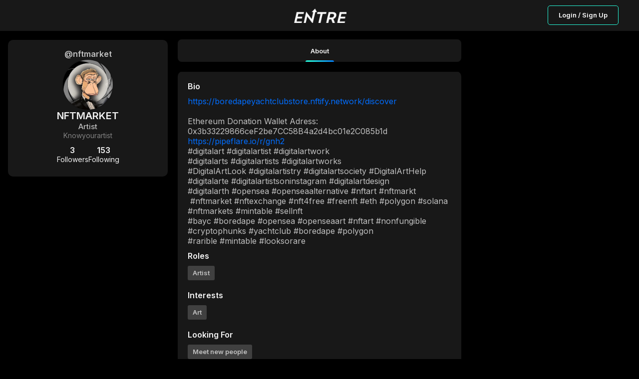

--- FILE ---
content_type: text/html; charset=utf-8
request_url: https://joinentre.com/profile/nftmarket
body_size: 5404
content:
<!DOCTYPE html><html lang="en" class="dark"><head><meta charSet="utf-8"/><meta name="facebook-domain-verification" content="p53rw3w2sk5ou2cyq8tl38wt2lb517"/><link rel="stylesheet" type="text/css" charSet="UTF-8" href="https://cdnjs.cloudflare.com/ajax/libs/slick-carousel/1.6.0/slick.min.css"/><link rel="stylesheet" type="text/css" href="https://cdnjs.cloudflare.com/ajax/libs/slick-carousel/1.6.0/slick-theme.min.css"/><script src="https://kit.fontawesome.com/1346718fb0.js" crossorigin="anonymous" async=""></script><meta name="viewport" content="width=device-width, initial-scale=1, maximum-scale=1"/><link rel="apple-touch-icon" href="/apple-touch-icon.png"/><meta name="apple-mobile-web-app-title" content="Entre App"/><meta name="apple-mobile-web-app-capable" content="yes"/><link rel="manifest" href="/manifest.json"/><meta name="twitter:card" content="summary"/><meta name="twitter:site" content="@joinentre"/><meta name="twitter:creator" content="@joinentre"/><meta property="og:locale" content="en_US"/><meta property="og:site_name" content="Entre"/><meta name="keywords" content="Entrepreneur, Entrepreneur Network, Entrepreneur Community, Startup network, startup community, Creator Economy, Creator Community, Freelancers, Venture Capitalists, Angel Investors, Start a business, How to start a business, Startup jobs, Startup events, Cofounder, Find a cofounder, Find a mentor, Find an Investor, meet entrepreneurs, host virtual event, host virtual meeting, entrepreneur events, tech events, entrepreneurship, find gigs, freelancing jobs, online business"/><title>NFTMARKET | Joinentre</title><meta name="robots" content="index,follow"/><meta name="description" content="https://boredapeyachtclubstore.nftify.network/discover

Ethereum Donation Wallet Adress:
0x3b33229866ceF2be7CC58B4a2d4bc01e2C085b1d
https://pipeflare.io/r/gnh2
#digitalart #digitalartist #digitalartwork
#digitalarts #digitalartists #digitalartworks
#DigitalArtLook #digitalartistry #digitalartsociety #DigitalArtHelp
#digitalarte #digitalartistsoninstagram #digitalartdesign 
#digitalarth #opensea #openseaalternative #nftart #nftmarkt
 #nftmarket #nftexchange #nft4free #freenft #eth #polygon #solana #nftmarkets #mintable #sellnft
#bayc #boredape #opensea #openseaart #nftart #nonfungible #cryptophunks #yachtclub #boredape #polygon
#rarible #mintable #looksorare"/><meta property="og:title" content="NFTMARKET  Artist  Knowyourartist"/><meta property="og:description" content="https://boredapeyachtclubstore.nftify.network/discover

Ethereum Donation Wallet Adress:
0x3b33229866ceF2be7CC58B4a2d4bc01e2C085b1d
https://pipeflare.io/r/gnh2
#digitalart #digitalartist #digitalartwork
#digitalarts #digitalartists #digitalartworks
#DigitalArtLook #digitalartistry #digitalartsociety #DigitalArtHelp
#digitalarte #digitalartistsoninstagram #digitalartdesign 
#digitalarth #opensea #openseaalternative #nftart #nftmarkt
 #nftmarket #nftexchange #nft4free #freenft #eth #polygon #solana #nftmarkets #mintable #sellnft
#bayc #boredape #opensea #openseaart #nftart #nonfungible #cryptophunks #yachtclub #boredape #polygon
#rarible #mintable #looksorare"/><meta property="og:url" content="https://joinentre.com/profile/nftmarket"/><meta property="og:type" content="profile"/><meta property="profile:username" content="nftmarket"/><meta property="og:image" content="https://joinentre.com/api/convert-img?url=https://media.joinentre.com/converted-images/md/50a042a8a4bc4e20be42812c5300887c.webp"/><meta property="og:image:alt" content="NFTMARKET&#x27;s profile picture"/><meta name="next-head-count" content="26"/><script async="" src="https://js.sparkloop.app/team_e4983b1d3bf0.js" data-sparkloop="true"></script><script>
                !function(e,t,n,s,u,a){e.twq||(s=e.twq=function(){s.exe?s.exe.apply(s,arguments):s.queue.push(arguments);
                },s.version='1.1',s.queue=[],u=t.createElement(n),u.async=!0,u.src='//static.ads-twitter.com/uwt.js',
                a=t.getElementsByTagName(n)[0],a.parentNode.insertBefore(u,a))}(window,document,'script');
                // Insert Twitter Pixel ID and Standard Event data below
                twq('config','o7qv4');
                twq('track','PageView');
          </script><script async="" src="https://www.googletagmanager.com/gtag/js?id=G-SWD7H3G953"></script><script>
        _linkedin_partner_id = "2037122";
        window._linkedin_data_partner_ids = window._linkedin_data_partner_ids || [];
        window._linkedin_data_partner_ids.push(_linkedin_partner_id);
        (function(l) {
          if (!l){window.lintrk = function(a,b){window.lintrk.q.push([a,b])};
          window.lintrk.q=[]}
          var s = document.getElementsByTagName("script")[0];
          var b = document.createElement("script");
          b.type = "text/javascript";b.async = true;
          b.src = "https://snap.licdn.com/li.lms-analytics/insight.min.js";
          s.parentNode.insertBefore(b, s);})(window.lintrk);</script><noscript><img height="1" width="1" style="display:none;" alt="" src="https://px.ads.linkedin.com/collect/?pid=2037122&fmt=gif" /></noscript><script> !function(f,b,e,v,n,t,s)
  {if(f.fbq)return;n=f.fbq=function(){n.callMethod?
  n.callMethod.apply(n,arguments):n.queue.push(arguments)};
  if(!f._fbq)f._fbq=n;n.push=n;n.loaded=!0;n.version='2.0';
  n.queue=[];t=b.createElement(e);t.async=!0;
  t.src=v;s=b.getElementsByTagName(e)[0];
  s.parentNode.insertBefore(t,s)}(window, document,'script',
  'https://connect.facebook.net/en_US/fbevents.js');
  fbq('init', '957528994585230');
  fbq('track', 'PageView');</script><noscript><img height="1" width="1" style="display:none"
              src="https://www.facebook.com/tr?id=957528994585230&ev=PageView&noscript=1" /></noscript><script>(function() {
                var ta = document.createElement('script'); ta.type = 'text/javascript'; ta.async = true;
                ta.src = 'https://analytics.tiktok.com/i18n/pixel/sdk.js?sdkid=BTMFSHORQH54JI5R8DPG';
                var s = document.getElementsByTagName('script')[0];
                s.parentNode.insertBefore(ta, s);
              })();</script><script>
            window.dataLayer = window.dataLayer || [];
            function gtag(){dataLayer.push(arguments);}
            gtag('js', new Date());
            gtag('config', 'G-SWD7H3G953', {
              page_path: window.location.pathname,
            });
          </script><link rel="stylesheet" data-href="https://fonts.googleapis.com/css?family=Roboto:300,400,500,700&amp;display=swap"/><link rel="preload" href="/_next/static/css/66093310d2062fa8.css" as="style"/><link rel="stylesheet" href="/_next/static/css/66093310d2062fa8.css" data-n-g=""/><link rel="preload" href="/_next/static/css/65aa3619a1925c9d.css" as="style"/><link rel="stylesheet" href="/_next/static/css/65aa3619a1925c9d.css" data-n-p=""/><link rel="preload" href="/_next/static/css/a1503bea1004e63b.css" as="style"/><link rel="stylesheet" href="/_next/static/css/a1503bea1004e63b.css" data-n-p=""/><link rel="preload" href="/_next/static/css/7546ee79cb898ad5.css" as="style"/><link rel="stylesheet" href="/_next/static/css/7546ee79cb898ad5.css" data-n-p=""/><link rel="preload" href="/_next/static/css/7032176a0df9ac36.css" as="style"/><link rel="stylesheet" href="/_next/static/css/7032176a0df9ac36.css" data-n-p=""/><link rel="preload" href="/_next/static/css/3aeaa1fa9dcff53a.css" as="style"/><link rel="stylesheet" href="/_next/static/css/3aeaa1fa9dcff53a.css" data-n-p=""/><link rel="preload" href="/_next/static/css/ae40d3c3eacd85ac.css" as="style"/><link rel="stylesheet" href="/_next/static/css/ae40d3c3eacd85ac.css" data-n-p=""/><link rel="preload" href="/_next/static/css/de6331b0483d5f35.css" as="style"/><link rel="stylesheet" href="/_next/static/css/de6331b0483d5f35.css" data-n-p=""/><link rel="preload" href="/_next/static/css/83fdf7f49268d5c7.css" as="style"/><link rel="stylesheet" href="/_next/static/css/83fdf7f49268d5c7.css" data-n-p=""/><noscript data-n-css=""></noscript><script defer="" nomodule="" src="/_next/static/chunks/polyfills-c67a75d1b6f99dc8.js"></script><script src="/_next/static/chunks/webpack-0c87edc1fbfd40b4.js" defer=""></script><script src="/_next/static/chunks/framework-93b89dc25365d5c7.js" defer=""></script><script src="/_next/static/chunks/main-b9f458476d8d5ab1.js" defer=""></script><script src="/_next/static/chunks/pages/_app-b22564a9f1f5232f.js" defer=""></script><script src="/_next/static/chunks/00768e8d-c4a9fca9c2cf4864.js" defer=""></script><script src="/_next/static/chunks/d59bccd2-b275f8168dcb46c0.js" defer=""></script><script src="/_next/static/chunks/036eccdb-f80766599481ff2b.js" defer=""></script><script src="/_next/static/chunks/9413-87478647701820c4.js" defer=""></script><script src="/_next/static/chunks/9500-7e0a77a204892aa5.js" defer=""></script><script src="/_next/static/chunks/2006-047a01738901d60e.js" defer=""></script><script src="/_next/static/chunks/7844-5f62021408155070.js" defer=""></script><script src="/_next/static/chunks/4420-c74653dbfe8383c8.js" defer=""></script><script src="/_next/static/chunks/1174-a9a87ec9e98ddc6f.js" defer=""></script><script src="/_next/static/chunks/6819-6a1bfc211dd06220.js" defer=""></script><script src="/_next/static/chunks/2755-e5f84327dd0571e1.js" defer=""></script><script src="/_next/static/chunks/9066-57a63f5771608513.js" defer=""></script><script src="/_next/static/chunks/6548-bfd54941e488df8a.js" defer=""></script><script src="/_next/static/chunks/5493-8bde7c0339c05c60.js" defer=""></script><script src="/_next/static/chunks/9038-ad447503eeb61571.js" defer=""></script><script src="/_next/static/chunks/6627-efd9803a3b4f221c.js" defer=""></script><script src="/_next/static/chunks/9764-4ae8bee93df81555.js" defer=""></script><script src="/_next/static/chunks/9327-751518b7a0ba7882.js" defer=""></script><script src="/_next/static/chunks/3948-4f071a486f277092.js" defer=""></script><script src="/_next/static/chunks/pages/profile/%5Bid%5D-f7364dade46efb3f.js" defer=""></script><script src="/_next/static/tri_w_AFA_jiWxQfqxufh/_buildManifest.js" defer=""></script><script src="/_next/static/tri_w_AFA_jiWxQfqxufh/_ssgManifest.js" defer=""></script><link rel="stylesheet" href="https://fonts.googleapis.com/css?family=Roboto:300,400,500,700&display=swap"/></head><body><div id="__next" data-reactroot=""><style data-emotion-css="11yesnt-SkeletonTheme">.css-11yesnt-SkeletonTheme .react-loading-skeleton{background-color:#D9D9D9;background-image:linear-gradient( 90deg,#D9D9D9,#E9E9E9,#D9D9D9 );}</style><div class="css-11yesnt-SkeletonTheme"><div><div class="NoSessionNav_nav__QReA5"><div class="NoSessionNav_nav__wrapper__jC5Kh"><div class="NoSessionNav_logo__7Dgmp"><span style="box-sizing:border-box;display:inline-block;overflow:hidden;width:initial;height:initial;background:none;opacity:1;border:0;margin:0;padding:0;position:relative;max-width:100%"><span style="box-sizing:border-box;display:block;width:initial;height:initial;background:none;opacity:1;border:0;margin:0;padding:0;max-width:100%"><img style="display:block;max-width:100%;width:initial;height:initial;background:none;opacity:1;border:0;margin:0;padding:0" alt="" aria-hidden="true" src="data:image/svg+xml,%3csvg%20xmlns=%27http://www.w3.org/2000/svg%27%20version=%271.1%27%20width=%27108%27%20height=%2730%27/%3e"/></span><img alt="entre" src="[data-uri]" decoding="async" data-nimg="intrinsic" style="position:absolute;top:0;left:0;bottom:0;right:0;box-sizing:border-box;padding:0;border:none;margin:auto;display:block;width:0;height:0;min-width:100%;max-width:100%;min-height:100%;max-height:100%"/><noscript><img alt="entre" srcSet="/_next/image?url=%2Flogo_dark.png&amp;w=128&amp;q=75 1x, /_next/image?url=%2Flogo_dark.png&amp;w=256&amp;q=75 2x" src="/_next/image?url=%2Flogo_dark.png&amp;w=256&amp;q=75" decoding="async" data-nimg="intrinsic" style="position:absolute;top:0;left:0;bottom:0;right:0;box-sizing:border-box;padding:0;border:none;margin:auto;display:block;width:0;height:0;min-width:100%;max-width:100%;min-height:100%;max-height:100%" loading="lazy"/></noscript></span></div><div class="NoSessionNav_nav__btn__tkLTV"><button type="button" class="NewButton_button__coF_j NewButton_secondary__XiHSy NewButton_small__YrFc1">Login / Sign Up</button></div></div></div></div><div style="height:80px;background:#000"></div><div class="ThreeColumns_layout__OKEyD ThreeColumns_sideResponsive__rT7DS ThreeColumns_collapseLeft__42nOM"><div class="ThreeColumns_PageHeader__n8ekj ThreeColumns_collapseLeft__42nOM"><header class="PageHeader_mainHeader__eQlhe"><div class="PageHeader_tabs__nPvZJ PageHeader_tabsfeed__2R_Im" id="feedTabHeader"><button class="PageHeader_section__btFKY PageHeader_active__AE0Zh" type="button"><p class="PageHeader_title__hSkqY">About</p><span class="PageHeader_spanClass__CUndE"></span></button></div></header></div><div class="ThreeColumns_sidebars__LHXbh ThreeColumns_collapseLeft__42nOM" id="sidebar"><div class="ThreeColumns_left__EQqxI ThreeColumns_collapse__8k1aw"><div style="display:flex;flex-direction:column;gap:20px"><div class="ProfileSiderbar_sidebar__wIuS7"><div class="ProfileSiderbar_contentWrapper__In8Kl"><h6 class="ProfileSiderbar_userName__4w4Eh">@nftmarket</h6><button type="button"><div class="ProfileSiderbar_userImage__CQ43Y"><div class="EntreAvatar_AvatarWrapper__4VrlI" style="height:100%;width:100%"><img class="EntreAvatar_Avatar__et3id" src="https://media.joinentre.com/converted-images/md/50a042a8a4bc4e20be42812c5300887c.webp" alt="NFTMARKET"/><div class="EntreAvatar_badgeWrapper__mc4c4"></div></div></div></button><div class="ProfileSiderbar_userDetailList__42iM9"><p class="ProfileSiderbar_userFullName__TlS65">NFTMARKET</p><div class="ProfileSiderbar_userData__34Emy"><p class="ProfileSiderbar_userTitle__n1ncg">Artist</p><p class="ProfileSiderbar_userCompany__YOk6h">Knowyourartist</p></div><div class="ProfileSiderbar_userFollowContainer__2grro"><div style="position:relative"><div class="ProfileSiderbar_userFollowers__wehvK"><span>3</span><p> <!-- -->Followers</p></div></div><div style="position:relative"><div class="ProfileSiderbar_userFollowers__wehvK"><span>153</span><p> <!-- -->Following</p></div></div></div></div></div></div></div></div><div class="ThreeColumns_right__zIyPw"></div></div><main class="ThreeColumns_center__9fuLr" id="feedCenter"><div class="OneColumnLayout_layout__a_6OS OneColumnLayout_noAuth__ZBRM3"><main class="OneColumnLayout_content__VKZxr"><div class="AboutDetails_Card__iC2Mt"><div><h4 class="AboutDetails_header__rTJ1e">Bio</h4><div class="AboutDetails_bio__box__uWMeO"><span><p><a href="https://boredapeyachtclubstore.nftify.network/discover" class="linkified" target="_blank">https://boredapeyachtclubstore.nftify.network/discover</a>
<!-- -->
<!-- -->Ethereum Donation Wallet Adress:<!-- -->
<!-- -->0x3b33229866ceF2be7CC58B4a2d4bc01e2C085b1d<!-- -->
<a href="https://pipeflare.io/r/gnh2" class="linkified" target="_blank">https://pipeflare.io/r/gnh2</a>
<!-- -->#digitalart #digitalartist #digitalartwork<!-- -->
<!-- -->#digitalarts #digitalartists #digitalartworks<!-- -->
<!-- -->#DigitalArtLook #digitalartistry #digitalartsociety #DigitalArtHelp<!-- -->
<!-- -->#digitalarte #digitalartistsoninstagram #digitalartdesign <!-- -->
<!-- -->#digitalarth #opensea #openseaalternative #nftart #nftmarkt<!-- -->
<!-- --> #nftmarket #nftexchange #nft4free #freenft #eth #polygon #solana #nftmarkets #mintable #sellnft<!-- -->
<!-- -->#bayc #boredape #opensea #openseaart #nftart #nonfungible #cryptophunks #yachtclub #boredape #polygon<!-- -->
<!-- -->#rarible #mintable #looksorare</p></span></div></div><div class="AboutDetails_userData__N5Bvt"><h4 class="AboutDetails_header__rTJ1e">Roles</h4><div class="AboutDetails_userData__box__lHKZc"><span class="AboutDetails_userData__badge__iH35n">Artist</span></div></div><div class="AboutDetails_userData__N5Bvt"><h4 class="AboutDetails_header__rTJ1e">Interests</h4><div class="AboutDetails_userData__box__lHKZc"><span class="AboutDetails_userData__badge__iH35n">Art</span></div></div><div class="AboutDetails_userData__N5Bvt"><h4 class="AboutDetails_header__rTJ1e">Looking For</h4><div class="AboutDetails_userData__box__lHKZc"><span class="AboutDetails_userData__badge__iH35n">Meet new people</span></div></div></div></main></div></main></div></div><div class="Toastify"></div></div><script id="__NEXT_DATA__" type="application/json">{"props":{"pageProps":{"AuthUser":{"id":null,"claims":{},"email":null,"emailVerified":false,"phoneNumber":null,"displayName":null,"photoURL":null,"clientInitialized":false,"_token":null},"user":null,"resolvedUrl":"/profile/nftmarket","loadById":false,"profileData":{"__typename":"users","id":"0x3b33229866cef2be7cc58b4a2d4bc01e2c085b1d","industry":["Art"],"isdmopen":true,"ispro":false,"username":"nftmarket","titlename":"Artist","title":["Artist"],"city":"Rhein-Sieg-Kreis","state":"NRW","lookingfor":["Meet new people"],"fullname":"NFTMARKET","followerscount":3,"followingscount":153,"company":"Knowyourartist","country":"DE","club":false,"canmessage":true,"follows_me":false,"followed":false,"avatar":"https://media.joinentre.com/converted-images/md/50a042a8a4bc4e20be42812c5300887c.webp","points":262,"bio":"https://boredapeyachtclubstore.nftify.network/discover\n\nEthereum Donation Wallet Adress:\n0x3b33229866ceF2be7CC58B4a2d4bc01e2C085b1d\nhttps://pipeflare.io/r/gnh2\n#digitalart #digitalartist #digitalartwork\n#digitalarts #digitalartists #digitalartworks\n#DigitalArtLook #digitalartistry #digitalartsociety #DigitalArtHelp\n#digitalarte #digitalartistsoninstagram #digitalartdesign \n#digitalarth #opensea #openseaalternative #nftart #nftmarkt\n #nftmarket #nftexchange #nft4free #freenft #eth #polygon #solana #nftmarkets #mintable #sellnft\n#bayc #boredape #opensea #openseaart #nftart #nonfungible #cryptophunks #yachtclub #boredape #polygon\n#rarible #mintable #looksorare","fullName":"NFTMARKET","titleName":"Artist"},"AuthUserSerialized":"{\"id\":null,\"claims\":{},\"email\":null,\"emailVerified\":false,\"phoneNumber\":null,\"displayName\":null,\"photoURL\":null,\"clientInitialized\":false,\"_token\":null}","_sentryTraceData":"80e0ee4d7610443c83925cf3a0a6d511-adadf93e270b636f-0","_sentryBaggage":"sentry-environment=stable,sentry-release=tri_w_AFA_jiWxQfqxufh,sentry-public_key=f8cc728246e64acca8b2b35448b44838,sentry-trace_id=80e0ee4d7610443c83925cf3a0a6d511,sentry-sample_rate=0.02,sentry-transaction=%2Fprofile%2F%5Bid%5D,sentry-sampled=false"},"__N_SSP":true},"page":"/profile/[id]","query":{"id":"nftmarket"},"buildId":"tri_w_AFA_jiWxQfqxufh","isFallback":false,"gssp":true,"scriptLoader":[]}</script><script defer src="https://static.cloudflareinsights.com/beacon.min.js/vcd15cbe7772f49c399c6a5babf22c1241717689176015" integrity="sha512-ZpsOmlRQV6y907TI0dKBHq9Md29nnaEIPlkf84rnaERnq6zvWvPUqr2ft8M1aS28oN72PdrCzSjY4U6VaAw1EQ==" data-cf-beacon='{"version":"2024.11.0","token":"1c91e26b698c4dc99873449813b10f01","r":1,"server_timing":{"name":{"cfCacheStatus":true,"cfEdge":true,"cfExtPri":true,"cfL4":true,"cfOrigin":true,"cfSpeedBrain":true},"location_startswith":null}}' crossorigin="anonymous"></script>
</body></html>